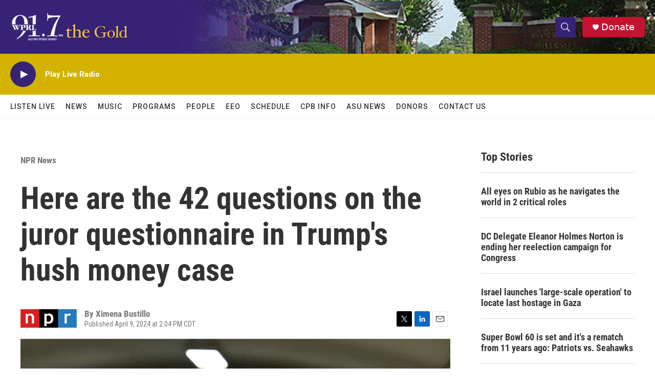

--- FILE ---
content_type: application/javascript
request_url: https://apps.npr.org/documents/js/app-footer.min.js
body_size: 21121
content:
/*
 * Looking for the full, uncompressed source? Try here:
 *
 * https://github.com/nprapps/%s
 * 
 * The following files are included in this compressed version:
 *
 * www/js/lib/underscore.js
 * www/js/lib/moment.js
 * www/js/lib/bootstrap.js
 * www/js/app.js
 * www/js/templates.js
 */
(function(){var root=this;var previousUnderscore=root._;var breaker={};var ArrayProto=Array.prototype,ObjProto=Object.prototype,FuncProto=Function.prototype;var push=ArrayProto.push,slice=ArrayProto.slice,concat=ArrayProto.concat,unshift=ArrayProto.unshift,toString=ObjProto.toString,hasOwnProperty=ObjProto.hasOwnProperty;var nativeForEach=ArrayProto.forEach,nativeMap=ArrayProto.map,nativeReduce=ArrayProto.reduce,nativeReduceRight=ArrayProto.reduceRight,nativeFilter=ArrayProto.filter,nativeEvery=ArrayProto.every,nativeSome=ArrayProto.some,nativeIndexOf=ArrayProto.indexOf,nativeLastIndexOf=ArrayProto.lastIndexOf,nativeIsArray=Array.isArray,nativeKeys=Object.keys,nativeBind=FuncProto.bind;var _=function(obj){if(obj instanceof _)return obj;if(!(this instanceof _))return new _(obj);this._wrapped=obj;};if(typeof exports!=='undefined'){if(typeof module!=='undefined'&&module.exports)exports=module.exports=_;exports._=_;}else root._=_;_.VERSION='1.4.2';var each=_.each=_.forEach=function(obj,iterator,context){if(obj==null)return;if(nativeForEach&&obj.forEach===nativeForEach)obj.forEach(iterator,context);else if(obj.length===+obj.length){for(var i=0,l=obj.length;i<l;i++)if(iterator.call(context,obj[i],i,obj)===breaker)return;}else for(var key in obj)if(_.has(obj,key))if(iterator.call(context,obj[key],key,obj)===breaker)return;};_.map=_.collect=function(obj,iterator,context){var results=[];if(obj==null)return results;if(nativeMap&&obj.map===nativeMap)return obj.map(iterator,context);each(obj,function(value,index,list){results[results.length]=iterator.call(context,value,index,list);});return results;};_.reduce=_.foldl=_.inject=function(obj,iterator,memo,context){var initial=arguments.length>2;if(obj==null)obj=[];if(nativeReduce&&obj.reduce===nativeReduce){if(context)iterator=_.bind(iterator,context);return initial?obj.reduce(iterator,memo):obj.reduce(iterator);}each(obj,function(value,index,list){if(!initial){memo=value;initial=true;}else memo=iterator.call(context,memo,value,index,list);});if(!initial)throw new TypeError('Reduce of empty array with no initial value');return memo;};_.reduceRight=_.foldr=function(obj,iterator,memo,context){var initial=arguments.length>2;if(obj==null)obj=[];if(nativeReduceRight&&obj.reduceRight===nativeReduceRight){if(context)iterator=_.bind(iterator,context);return arguments.length>2?obj.reduceRight(iterator,memo):obj.reduceRight(iterator);}var length=obj.length;if(length!==+length){var keys=_.keys(obj);length=keys.length;}each(obj,function(value,index,list){index=keys?keys[--length]:--length;if(!initial){memo=obj[index];initial=true;}else memo=iterator.call(context,memo,obj[index],index,list);});if(!initial)throw new TypeError('Reduce of empty array with no initial value');return memo;};_.find=_.detect=function(obj,iterator,context){var result;any(obj,function(value,index,list){if(iterator.call(context,value,index,list)){result=value;return true;}});return result;};_.filter=_.select=function(obj,iterator,context){var results=[];if(obj==null)return results;if(nativeFilter&&obj.filter===nativeFilter)return obj.filter(iterator,context);each(obj,function(value,index,list){if(iterator.call(context,value,index,list))results[results.length]=value;});return results;};_.reject=function(obj,iterator,context){var results=[];if(obj==null)return results;each(obj,function(value,index,list){if(!iterator.call(context,value,index,list))results[results.length]=value;});return results;};_.every=_.all=function(obj,iterator,context){iterator||(iterator=_.identity);var result=true;if(obj==null)return result;if(nativeEvery&&obj.every===nativeEvery)return obj.every(iterator,context);each(obj,function(value,index,list){if(!(result=result&&iterator.call(context,value,index,list)))return breaker;});return !!result;};var any=_.some=_.any=function(obj,iterator,context){iterator||(iterator=_.identity);var result=false;if(obj==null)return result;if(nativeSome&&obj.some===nativeSome)return obj.some(iterator,context);each(obj,function(value,index,list){if(result||(result=iterator.call(context,value,index,list)))return breaker;});return !!result;};_.contains=_.include=function(obj,target){var found=false;if(obj==null)return found;if(nativeIndexOf&&obj.indexOf===nativeIndexOf)return obj.indexOf(target)!=-1;found=any(obj,function(value){return value===target;});return found;};_.invoke=function(obj,method){var args=slice.call(arguments,2);return _.map(obj,function(value){return(_.isFunction(method)?method:value[method]).apply(value,args);});};_.pluck=function(obj,key){return _.map(obj,function(value){return value[key];});};_.where=function(obj,attrs){if(_.isEmpty(attrs))return [];return _.filter(obj,function(value){for(var key in attrs)if(attrs[key]!==value[key])return false;return true;});};_.max=function(obj,iterator,context){if(!iterator&&_.isArray(obj)&&obj[0]===+obj[0]&&obj.length<65535)return Math.max.apply(Math,obj);if(!iterator&&_.isEmpty(obj))return -Infinity;var result={computed:-Infinity};each(obj,function(value,index,list){var computed=iterator?iterator.call(context,value,index,list):value;computed>=result.computed&&(result={value:value,computed:computed});});return result.value;};_.min=function(obj,iterator,context){if(!iterator&&_.isArray(obj)&&obj[0]===+obj[0]&&obj.length<65535)return Math.min.apply(Math,obj);if(!iterator&&_.isEmpty(obj))return Infinity;var result={computed:Infinity};each(obj,function(value,index,list){var computed=iterator?iterator.call(context,value,index,list):value;computed<result.computed&&(result={value:value,computed:computed});});return result.value;};_.shuffle=function(obj){var rand;var index=0;var shuffled=[];each(obj,function(value){rand=_.random(index++);shuffled[index-1]=shuffled[rand];shuffled[rand]=value;});return shuffled;};var lookupIterator=function(value){return _.isFunction(value)?value:function(obj){return obj[value];};};_.sortBy=function(obj,value,context){var iterator=lookupIterator(value);return _.pluck(_.map(obj,function(value,index,list){return{value:value,index:index,criteria:iterator.call(context,value,index,list)};}).sort(function(left,right){var a=left.criteria;var b=right.criteria;if(a!==b){if(a>b||a===void 0)return 1;if(a<b||b===void 0)return -1;}return left.index<right.index?-1:1;}),'value');};var group=function(obj,value,context,behavior){var result={};var iterator=lookupIterator(value);each(obj,function(value,index){var key=iterator.call(context,value,index,obj);behavior(result,key,value);});return result;};_.groupBy=function(obj,value,context){return group(obj,value,context,function(result,key,value){(_.has(result,key)?result[key]:(result[key]=[])).push(value);});};_.countBy=function(obj,value,context){return group(obj,value,context,function(result,key,value){if(!_.has(result,key))result[key]=0;result[key]++;});};_.sortedIndex=function(array,obj,iterator,context){iterator=iterator==null?_.identity:lookupIterator(iterator);var value=iterator.call(context,obj);var low=0,high=array.length;while(low<high){var mid=(low+high)>>>1;iterator.call(context,array[mid])<value?low=mid+1:high=mid;}return low;};_.toArray=function(obj){if(!obj)return [];if(obj.length===+obj.length)return slice.call(obj);return _.values(obj);};_.size=function(obj){return(obj.length===+obj.length)?obj.length:_.keys(obj).length;};_.first=_.head=_.take=function(array,n,guard){return(n!=null)&&!guard?slice.call(array,0,n):array[0];};_.initial=function(array,n,guard){return slice.call(array,0,array.length-((n==null)||guard?1:n));};_.last=function(array,n,guard){if((n!=null)&&!guard)return slice.call(array,Math.max(array.length-n,0));else return array[array.length-1];};_.rest=_.tail=_.drop=function(array,n,guard){return slice.call(array,(n==null)||guard?1:n);};_.compact=function(array){return _.filter(array,function(value){return !!value;});};var flatten=function(input,shallow,output){each(input,function(value){if(_.isArray(value))shallow?push.apply(output,value):flatten(value,shallow,output);else output.push(value);});return output;};_.flatten=function(array,shallow){return flatten(array,shallow,[]);};_.without=function(array){return _.difference(array,slice.call(arguments,1));};_.uniq=_.unique=function(array,isSorted,iterator,context){var initial=iterator?_.map(array,iterator,context):array;var results=[];var seen=[];each(initial,function(value,index){if(isSorted?(!index||seen[seen.length-1]!==value):!_.contains(seen,value)){seen.push(value);results.push(array[index]);}});return results;};_.union=function(){return _.uniq(concat.apply(ArrayProto,arguments));};_.intersection=function(array){var rest=slice.call(arguments,1);return _.filter(_.uniq(array),function(item){return _.every(rest,function(other){return _.indexOf(other,item)>=0;});});};_.difference=function(array){var rest=concat.apply(ArrayProto,slice.call(arguments,1));return _.filter(array,function(value){return !_.contains(rest,value);});};_.zip=function(){var args=slice.call(arguments);var length=_.max(_.pluck(args,'length'));var results=new Array(length);for(var i=0;i<length;i++)results[i]=_.pluck(args,""+i);return results;};_.object=function(list,values){var result={};for(var i=0,l=list.length;i<l;i++)if(values)result[list[i]]=values[i];else result[list[i][0]]=list[i][1];return result;};_.indexOf=function(array,item,isSorted){if(array==null)return -1;var i=0,l=array.length;if(isSorted)if(typeof isSorted=='number')i=(isSorted<0?Math.max(0,l+isSorted):isSorted);else{i=_.sortedIndex(array,item);return array[i]===item?i:-1;}if(nativeIndexOf&&array.indexOf===nativeIndexOf)return array.indexOf(item,isSorted);for(;i<l;i++)if(array[i]===item)return i;return -1;};_.lastIndexOf=function(array,item,from){if(array==null)return -1;var hasIndex=from!=null;if(nativeLastIndexOf&&array.lastIndexOf===nativeLastIndexOf)return hasIndex?array.lastIndexOf(item,from):array.lastIndexOf(item);var i=(hasIndex?from:array.length);while(i--)if(array[i]===item)return i;return -1;};_.range=function(start,stop,step){if(arguments.length<=1){stop=start||0;start=0;}step=arguments[2]||1;var len=Math.max(Math.ceil((stop-start)/step),0);var idx=0;var range=new Array(len);while(idx<len){range[idx++]=start;start+=step;}return range;};var ctor=function(){};_.bind=function bind(func,context){var bound,args;if(func.bind===nativeBind&&nativeBind)return nativeBind.apply(func,slice.call(arguments,1));if(!_.isFunction(func))throw new TypeError();args=slice.call(arguments,2);return bound=function(){if(!(this instanceof bound))return func.apply(context,args.concat(slice.call(arguments)));ctor.prototype=func.prototype;var self=new ctor();var result=func.apply(self,args.concat(slice.call(arguments)));if(Object(result)===result)return result;return self;};};_.bindAll=function(obj){var funcs=slice.call(arguments,1);if(funcs.length==0)funcs=_.functions(obj);each(funcs,function(f){obj[f]=_.bind(obj[f],obj);});return obj;};_.memoize=function(func,hasher){var memo={};hasher||(hasher=_.identity);return function(){var key=hasher.apply(this,arguments);return _.has(memo,key)?memo[key]:(memo[key]=func.apply(this,arguments));};};_.delay=function(func,wait){var args=slice.call(arguments,2);return setTimeout(function(){return func.apply(null,args);},wait);};_.defer=function(func){return _.delay.apply(_,[func,1].concat(slice.call(arguments,1)));};_.throttle=function(func,wait){var context,args,timeout,throttling,more,result;var whenDone=_.debounce(function(){more=throttling=false;},wait);return function(){context=this;args=arguments;var later=function(){timeout=null;if(more)result=func.apply(context,args);whenDone();};if(!timeout)timeout=setTimeout(later,wait);if(throttling)more=true;else{throttling=true;result=func.apply(context,args);}whenDone();return result;};};_.debounce=function(func,wait,immediate){var timeout,result;return function(){var context=this,args=arguments;var later=function(){timeout=null;if(!immediate)result=func.apply(context,args);};var callNow=immediate&&!timeout;clearTimeout(timeout);timeout=setTimeout(later,wait);if(callNow)result=func.apply(context,args);return result;};};_.once=function(func){var ran=false,memo;return function(){if(ran)return memo;ran=true;memo=func.apply(this,arguments);func=null;return memo;};};_.wrap=function(func,wrapper){return function(){var args=[func];push.apply(args,arguments);return wrapper.apply(this,args);};};_.compose=function(){var funcs=arguments;return function(){var args=arguments;for(var i=funcs.length-1;i>=0;i--)args=[funcs[i].apply(this,args)];return args[0];};};_.after=function(times,func){if(times<=0)return func();return function(){if(--times<1)return func.apply(this,arguments);};};_.keys=nativeKeys||function(obj){if(obj!==Object(obj))throw new TypeError('Invalid object');var keys=[];for(var key in obj)if(_.has(obj,key))keys[keys.length]=key;return keys;};_.values=function(obj){var values=[];for(var key in obj)if(_.has(obj,key))values.push(obj[key]);return values;};_.pairs=function(obj){var pairs=[];for(var key in obj)if(_.has(obj,key))pairs.push([key,obj[key]]);return pairs;};_.invert=function(obj){var result={};for(var key in obj)if(_.has(obj,key))result[obj[key]]=key;return result;};_.functions=_.methods=function(obj){var names=[];for(var key in obj)if(_.isFunction(obj[key]))names.push(key);return names.sort();};_.extend=function(obj){each(slice.call(arguments,1),function(source){for(var prop in source)obj[prop]=source[prop];});return obj;};_.pick=function(obj){var copy={};var keys=concat.apply(ArrayProto,slice.call(arguments,1));each(keys,function(key){if(key in obj)copy[key]=obj[key];});return copy;};_.omit=function(obj){var copy={};var keys=concat.apply(ArrayProto,slice.call(arguments,1));for(var key in obj)if(!_.contains(keys,key))copy[key]=obj[key];return copy;};_.defaults=function(obj){each(slice.call(arguments,1),function(source){for(var prop in source)if(obj[prop]==null)obj[prop]=source[prop];});return obj;};_.clone=function(obj){if(!_.isObject(obj))return obj;return _.isArray(obj)?obj.slice():_.extend({},obj);};_.tap=function(obj,interceptor){interceptor(obj);return obj;};var eq=function(a,b,aStack,bStack){if(a===b)return a!==0||1/a==1/b;if(a==null||b==null)return a===b;if(a instanceof _)a=a._wrapped;if(b instanceof _)b=b._wrapped;var className=toString.call(a);if(className!=toString.call(b))return false;switch(className){case '[object String]':return a==String(b);case '[object Number]':return a!=+a?b!=+b:(a==0?1/a==1/b:a==+b);case '[object Date]':case '[object Boolean]':return +a==+b;case '[object RegExp]':return a.source==b.source&&a.global==b.global&&a.multiline==b.multiline&&a.ignoreCase==b.ignoreCase;}if(typeof a!='object'||typeof b!='object')return false;var length=aStack.length;while(length--)if(aStack[length]==a)return bStack[length]==b;aStack.push(a);bStack.push(b);var size=0,result=true;if(className=='[object Array]'){size=a.length;result=size==b.length;if(result)while(size--)if(!(result=eq(a[size],b[size],aStack,bStack)))break;}else{var aCtor=a.constructor,bCtor=b.constructor;if(aCtor!==bCtor&&!(_.isFunction(aCtor)&&(aCtor instanceof aCtor)&&_.isFunction(bCtor)&&(bCtor instanceof bCtor)))return false;for(var key in a)if(_.has(a,key)){size++;if(!(result=_.has(b,key)&&eq(a[key],b[key],aStack,bStack)))break;}if(result){for(key in b)if(_.has(b,key)&&!(size--))break;result=!size;}}aStack.pop();bStack.pop();return result;};_.isEqual=function(a,b){return eq(a,b,[],[]);};_.isEmpty=function(obj){if(obj==null)return true;if(_.isArray(obj)||_.isString(obj))return obj.length===0;for(var key in obj)if(_.has(obj,key))return false;return true;};_.isElement=function(obj){return !!(obj&&obj.nodeType===1);};_.isArray=nativeIsArray||function(obj){return toString.call(obj)=='[object Array]';};_.isObject=function(obj){return obj===Object(obj);};each(['Arguments','Function','String','Number','Date','RegExp'],function(name){_['is'+name]=function(obj){return toString.call(obj)=='[object '+name+']';};});if(!_.isArguments(arguments))_.isArguments=function(obj){return !!(obj&&_.has(obj,'callee'));};if(typeof (/./)!=='function')_.isFunction=function(obj){return typeof obj==='function';};_.isFinite=function(obj){return _.isNumber(obj)&&isFinite(obj);};_.isNaN=function(obj){return _.isNumber(obj)&&obj!=+obj;};_.isBoolean=function(obj){return obj===true||obj===false||toString.call(obj)=='[object Boolean]';};_.isNull=function(obj){return obj===null;};_.isUndefined=function(obj){return obj===void 0;};_.has=function(obj,key){return hasOwnProperty.call(obj,key);};_.noConflict=function(){root._=previousUnderscore;return this;};_.identity=function(value){return value;};_.times=function(n,iterator,context){for(var i=0;i<n;i++)iterator.call(context,i);};_.random=function(min,max){if(max==null){max=min;min=0;}return min+(0|Math.random()*(max-min+1));};var entityMap={escape:{'&':'&amp;','<':'&lt;','>':'&gt;','"':'&quot;',"'":'&#x27;','/':'&#x2F;'}};entityMap.unescape=_.invert(entityMap.escape);var entityRegexes={escape:new RegExp('['+_.keys(entityMap.escape).join('')+']','g'),unescape:new RegExp('('+_.keys(entityMap.unescape).join('|')+')','g')};_.each(['escape','unescape'],function(method){_[method]=function(string){if(string==null)return '';return(''+string).replace(entityRegexes[method],function(match){return entityMap[method][match];});};});_.result=function(object,property){if(object==null)return null;var value=object[property];return _.isFunction(value)?value.call(object):value;};_.mixin=function(obj){each(_.functions(obj),function(name){var func=_[name]=obj[name];_.prototype[name]=function(){var args=[this._wrapped];push.apply(args,arguments);return result.call(this,func.apply(_,args));};});};var idCounter=0;_.uniqueId=function(prefix){var id=idCounter++;return prefix?prefix+id:id;};_.templateSettings={evaluate:/<%([\s\S]+?)%>/g,interpolate:/<%=([\s\S]+?)%>/g,escape:/<%-([\s\S]+?)%>/g};var noMatch=/(.)^/;var escapes={"'":"'",'\\':'\\','\r':'r','\n':'n','\t':'t','\u2028':'u2028','\u2029':'u2029'};var escaper=/\\|'|\r|\n|\t|\u2028|\u2029/g;_.template=function(text,data,settings){settings=_.defaults({},settings,_.templateSettings);var matcher=new RegExp([(settings.escape||noMatch).source,(settings.interpolate||noMatch).source,(settings.evaluate||noMatch).source].join('|')+'|$','g');var index=0;var source="__p+='";text.replace(matcher,function(match,escape,interpolate,evaluate,offset){source+=text.slice(index,offset).replace(escaper,function(match){return '\\'+escapes[match];});source+=escape?"'+\n((__t=("+escape+"))==null?'':_.escape(__t))+\n'":interpolate?"'+\n((__t=("+interpolate+"))==null?'':__t)+\n'":evaluate?"';\n"+evaluate+"\n__p+='":'';index=offset+match.length;});source+="';\n";if(!settings.variable)source='with(obj||{}){\n'+source+'}\n';source="var __t,__p='',__j=Array.prototype.join,"+"print=function(){__p+=__j.call(arguments,'');};\n"+source+"return __p;\n";try{var render=new Function(settings.variable||'obj','_',source);}catch(e){e.source=source;throw e;}if(data)return render(data,_);var template=function(data){return render.call(this,data,_);};template.source='function('+(settings.variable||'obj')+'){\n'+source+'}';return template;};_.chain=function(obj){return _(obj).chain();};var result=function(obj){return this._chain?_(obj).chain():obj;};_.mixin(_);each(['pop','push','reverse','shift','sort','splice','unshift'],function(name){var method=ArrayProto[name];_.prototype[name]=function(){var obj=this._wrapped;method.apply(obj,arguments);if((name=='shift'||name=='splice')&&obj.length===0)delete obj[0];return result.call(this,obj);};});each(['concat','join','slice'],function(name){var method=ArrayProto[name];_.prototype[name]=function(){return result.call(this,method.apply(this._wrapped,arguments));};});_.extend(_.prototype,{chain:function(){this._chain=true;return this;},value:function(){return this._wrapped;}});}).call(this);
(function(undefined){var moment,VERSION="1.7.2",round=Math.round,i,languages={},currentLanguage='en',hasModule=(typeof module!=='undefined'&&module.exports),langConfigProperties='months|monthsShort|weekdays|weekdaysShort|weekdaysMin|longDateFormat|calendar|relativeTime|ordinal|meridiem'.split('|'),aspNetJsonRegex=/^\/?Date\((\-?\d+)/i,formattingTokens=/(\[[^\[]*\])|(\\)?(Mo|MM?M?M?|Do|DDDo|DD?D?D?|ddd?d?|do?|w[o|w]?|YYYY|YY|a|A|hh?|HH?|mm?|ss?|SS?S?|zz?|ZZ?|.)/g,localFormattingTokens=/(\[[^\[]*\])|(\\)?(LT|LL?L?L?)/g,parseMultipleFormatChunker=/([0-9a-zA-Z\u00A0-\uD7FF\uF900-\uFDCF\uFDF0-\uFFEF]+)/gi,parseTokenOneOrTwoDigits=/\d\d?/,parseTokenOneToThreeDigits=/\d{1,3}/,parseTokenThreeDigits=/\d{3}/,parseTokenFourDigits=/\d{1,4}/,parseTokenWord=/[0-9a-z\u00A0-\uD7FF\uF900-\uFDCF\uFDF0-\uFFEF]+/i,parseTokenTimezone=/Z|[\+\-]\d\d:?\d\d/i,parseTokenT=/T/i,isoRegex=/^\s*\d{4}-\d\d-\d\d(T(\d\d(:\d\d(:\d\d(\.\d\d?\d?)?)?)?)?([\+\-]\d\d:?\d\d)?)?/,isoFormat='YYYY-MM-DDTHH:mm:ssZ',isoTimes=[['HH:mm:ss.S',/T\d\d:\d\d:\d\d\.\d{1,3}/],['HH:mm:ss',/T\d\d:\d\d:\d\d/],['HH:mm',/T\d\d:\d\d/],['HH',/T\d\d/]],parseTimezoneChunker=/([\+\-]|\d\d)/gi,proxyGettersAndSetters='Month|Date|Hours|Minutes|Seconds|Milliseconds'.split('|'),unitMillisecondFactors={'Milliseconds':1,'Seconds':1e3,'Minutes':6e4,'Hours':36e5,'Days':864e5,'Months':2592e6,'Years':31536e6},formatFunctions={},ordinalizeTokens='DDD w M D d'.split(' '),paddedTokens='M D H h m s w'.split(' '),formatTokenFunctions={M:function(){return this.month()+1;},MMM:function(format){return getValueFromArray("monthsShort",this.month(),this,format);},MMMM:function(format){return getValueFromArray("months",this.month(),this,format);},D:function(){return this.date();},DDD:function(){var a=new Date(this.year(),this.month(),this.date()),b=new Date(this.year(),0,1);return ~~(((a-b)/864e5)+1.5);},d:function(){return this.day();},dd:function(format){return getValueFromArray("weekdaysMin",this.day(),this,format);},ddd:function(format){return getValueFromArray("weekdaysShort",this.day(),this,format);},dddd:function(format){return getValueFromArray("weekdays",this.day(),this,format);},w:function(){var a=new Date(this.year(),this.month(),this.date()-this.day()+5),b=new Date(a.getFullYear(),0,4);return ~~((a-b)/864e5/7+1.5);},YY:function(){return leftZeroFill(this.year()%100,2);},YYYY:function(){return leftZeroFill(this.year(),4);},a:function(){return this.lang().meridiem(this.hours(),this.minutes(),true);},A:function(){return this.lang().meridiem(this.hours(),this.minutes(),false);},H:function(){return this.hours();},h:function(){return this.hours()%12||12;},m:function(){return this.minutes();},s:function(){return this.seconds();},S:function(){return ~~(this.milliseconds()/100);},SS:function(){return leftZeroFill(~~(this.milliseconds()/10),2);},SSS:function(){return leftZeroFill(this.milliseconds(),3);},Z:function(){var a=-this.zone(),b="+";if(a<0){a=-a;b="-";}return b+leftZeroFill(~~(a/60),2)+":"+leftZeroFill(~~a%60,2);},ZZ:function(){var a=-this.zone(),b="+";if(a<0){a=-a;b="-";}return b+leftZeroFill(~~(10*a/6),4);}};function getValueFromArray(key,index,m,format){var lang=m.lang();return lang[key].call?lang[key](m,format):lang[key][index];}function padToken(func,count){return function(a){return leftZeroFill(func.call(this,a),count);};}function ordinalizeToken(func){return function(a){var b=func.call(this,a);return b+this.lang().ordinal(b);};}while(ordinalizeTokens.length){i=ordinalizeTokens.pop();formatTokenFunctions[i+'o']=ordinalizeToken(formatTokenFunctions[i]);}while(paddedTokens.length){i=paddedTokens.pop();formatTokenFunctions[i+i]=padToken(formatTokenFunctions[i],2);}formatTokenFunctions.DDDD=padToken(formatTokenFunctions.DDD,3);function Moment(date,isUTC,lang){this._d=date;this._isUTC=!!isUTC;this._a=date._a||null;this._lang=lang||false;}function Duration(duration){var data=this._data={},years=duration.years||duration.y||0,months=duration.months||duration.M||0,weeks=duration.weeks||duration.w||0,days=duration.days||duration.d||0,hours=duration.hours||duration.h||0,minutes=duration.minutes||duration.m||0,seconds=duration.seconds||duration.s||0,milliseconds=duration.milliseconds||duration.ms||0;this._milliseconds=milliseconds+seconds*1e3+minutes*6e4+hours*36e5;this._days=days+weeks*7;this._months=months+years*12;data.milliseconds=milliseconds%1000;seconds+=absRound(milliseconds/1000);data.seconds=seconds%60;minutes+=absRound(seconds/60);data.minutes=minutes%60;hours+=absRound(minutes/60);data.hours=hours%24;days+=absRound(hours/24);days+=weeks*7;data.days=days%30;months+=absRound(days/30);data.months=months%12;years+=absRound(months/12);data.years=years;this._lang=false;}function absRound(number){if(number<0)return Math.ceil(number);else return Math.floor(number);}function leftZeroFill(number,targetLength){var output=number+'';while(output.length<targetLength)output='0'+output;return output;}function addOrSubtractDurationFromMoment(mom,duration,isAdding){var ms=duration._milliseconds,d=duration._days,M=duration._months,currentDate;if(ms)mom._d.setTime(+mom+ms*isAdding);if(d)mom.date(mom.date()+d*isAdding);if(M){currentDate=mom.date();mom.date(1).month(mom.month()+M*isAdding).date(Math.min(currentDate,mom.daysInMonth()));}}function isArray(input){return Object.prototype.toString.call(input)==='[object Array]';}function compareArrays(array1,array2){var len=Math.min(array1.length,array2.length),lengthDiff=Math.abs(array1.length-array2.length),diffs=0,i;for(i=0;i<len;i++)if(~~array1[i]!==~~array2[i])diffs++;return diffs+lengthDiff;}function dateFromArray(input,asUTC,hoursOffset,minutesOffset){var i,date,forValid=[];for(i=0;i<7;i++)forValid[i]=input[i]=(input[i]==null)?(i===2?1:0):input[i];input[7]=forValid[7]=asUTC;if(input[8]!=null)forValid[8]=input[8];input[3]+=hoursOffset||0;input[4]+=minutesOffset||0;date=new Date(0);if(asUTC){date.setUTCFullYear(input[0],input[1],input[2]);date.setUTCHours(input[3],input[4],input[5],input[6]);}else{date.setFullYear(input[0],input[1],input[2]);date.setHours(input[3],input[4],input[5],input[6]);}date._a=forValid;return date;}function loadLang(key,values){var i,m,parse=[];if(!values&&hasModule)values=require('./lang/'+key);for(i=0;i<langConfigProperties.length;i++)values[langConfigProperties[i]]=values[langConfigProperties[i]]||languages.en[langConfigProperties[i]];for(i=0;i<12;i++){m=moment([2000,i]);parse[i]=new RegExp('^'+(values.months[i]||values.months(m,''))+'|^'+(values.monthsShort[i]||values.monthsShort(m,'')).replace('.',''),'i');}values.monthsParse=values.monthsParse||parse;languages[key]=values;return values;}function getLangDefinition(m){var langKey=(typeof m==='string')&&m||m&&m._lang||null;return langKey?(languages[langKey]||loadLang(langKey)):moment;}function removeFormattingTokens(input){if(input.match(/\[.*\]/))return input.replace(/^\[|\]$/g,"");return input.replace(/\\/g,"");}function makeFormatFunction(format){var array=format.match(formattingTokens),i,length;for(i=0,length=array.length;i<length;i++)if(formatTokenFunctions[array[i]])array[i]=formatTokenFunctions[array[i]];else array[i]=removeFormattingTokens(array[i]);return function(mom){var output="";for(i=0;i<length;i++)output+=typeof array[i].call==='function'?array[i].call(mom,format):array[i];return output;};}function formatMoment(m,format){var i=5;function replaceLongDateFormatTokens(input){return m.lang().longDateFormat[input]||input;}while(i--&&localFormattingTokens.test(format))format=format.replace(localFormattingTokens,replaceLongDateFormatTokens);if(!formatFunctions[format])formatFunctions[format]=makeFormatFunction(format);return formatFunctions[format](m);}function getParseRegexForToken(token){switch(token){case 'DDDD':return parseTokenThreeDigits;case 'YYYY':return parseTokenFourDigits;case 'S':case 'SS':case 'SSS':case 'DDD':return parseTokenOneToThreeDigits;case 'MMM':case 'MMMM':case 'dd':case 'ddd':case 'dddd':case 'a':case 'A':return parseTokenWord;case 'Z':case 'ZZ':return parseTokenTimezone;case 'T':return parseTokenT;case 'MM':case 'DD':case 'YY':case 'HH':case 'hh':case 'mm':case 'ss':case 'M':case 'D':case 'd':case 'H':case 'h':case 'm':case 's':return parseTokenOneOrTwoDigits;default:return new RegExp(token.replace('\\',''));}}function addTimeToArrayFromToken(token,input,datePartArray,config){var a,b;switch(token){case 'M':case 'MM':datePartArray[1]=(input==null)?0:~~input-1;break;case 'MMM':case 'MMMM':for(a=0;a<12;a++)if(getLangDefinition().monthsParse[a].test(input)){datePartArray[1]=a;b=true;break;}if(!b)datePartArray[8]=false;break;case 'D':case 'DD':case 'DDD':case 'DDDD':if(input!=null)datePartArray[2]=~~input;break;case 'YY':datePartArray[0]=~~input+(~~input>70?1900:2000);break;case 'YYYY':datePartArray[0]=~~Math.abs(input);break;case 'a':case 'A':config.isPm=((input+'').toLowerCase()==='pm');break;case 'H':case 'HH':case 'h':case 'hh':datePartArray[3]=~~input;break;case 'm':case 'mm':datePartArray[4]=~~input;break;case 's':case 'ss':datePartArray[5]=~~input;break;case 'S':case 'SS':case 'SSS':datePartArray[6]=~~(('0.'+input)*1000);break;case 'Z':case 'ZZ':config.isUTC=true;a=(input+'').match(parseTimezoneChunker);if(a&&a[1])config.tzh=~~a[1];if(a&&a[2])config.tzm=~~a[2];if(a&&a[0]==='+'){config.tzh=-config.tzh;config.tzm=-config.tzm;}break;}if(input==null)datePartArray[8]=false;}function makeDateFromStringAndFormat(string,format){var datePartArray=[0,0,1,0,0,0,0],config={tzh:0,tzm:0},tokens=format.match(formattingTokens),i,parsedInput;for(i=0;i<tokens.length;i++){parsedInput=(getParseRegexForToken(tokens[i]).exec(string)||[])[0];if(parsedInput)string=string.slice(string.indexOf(parsedInput)+parsedInput.length);if(formatTokenFunctions[tokens[i]])addTimeToArrayFromToken(tokens[i],parsedInput,datePartArray,config);}if(config.isPm&&datePartArray[3]<12)datePartArray[3]+=12;if(config.isPm===false&&datePartArray[3]===12)datePartArray[3]=0;return dateFromArray(datePartArray,config.isUTC,config.tzh,config.tzm);}function makeDateFromStringAndArray(string,formats){var output,inputParts=string.match(parseMultipleFormatChunker)||[],formattedInputParts,scoreToBeat=99,i,currentDate,currentScore;for(i=0;i<formats.length;i++){currentDate=makeDateFromStringAndFormat(string,formats[i]);formattedInputParts=formatMoment(new Moment(currentDate),formats[i]).match(parseMultipleFormatChunker)||[];currentScore=compareArrays(inputParts,formattedInputParts);if(currentScore<scoreToBeat){scoreToBeat=currentScore;output=currentDate;}}return output;}function makeDateFromString(string){var format='YYYY-MM-DDT',i;if(isoRegex.exec(string)){for(i=0;i<4;i++)if(isoTimes[i][1].exec(string)){format+=isoTimes[i][0];break;}return parseTokenTimezone.exec(string)?makeDateFromStringAndFormat(string,format+' Z'):makeDateFromStringAndFormat(string,format);}return new Date(string);}function substituteTimeAgo(string,number,withoutSuffix,isFuture,lang){var rt=lang.relativeTime[string];return(typeof rt==='function')?rt(number||1,!!withoutSuffix,string,isFuture):rt.replace(/%d/i,number||1);}function relativeTime(milliseconds,withoutSuffix,lang){var seconds=round(Math.abs(milliseconds)/1000),minutes=round(seconds/60),hours=round(minutes/60),days=round(hours/24),years=round(days/365),args=seconds<45&&['s',seconds]||minutes===1&&['m']||minutes<45&&['mm',minutes]||hours===1&&['h']||hours<22&&['hh',hours]||days===1&&['d']||days<=25&&['dd',days]||days<=45&&['M']||days<345&&['MM',round(days/30)]||years===1&&['y']||['yy',years];args[2]=withoutSuffix;args[3]=milliseconds>0;args[4]=lang;return substituteTimeAgo.apply({},args);}moment=function(input,format){if(input===null||input==='')return null;var date,matched;if(moment.isMoment(input))return new Moment(new Date(+input._d),input._isUTC,input._lang);else if(format)if(isArray(format))date=makeDateFromStringAndArray(input,format);else date=makeDateFromStringAndFormat(input,format);else{matched=aspNetJsonRegex.exec(input);date=input===undefined?new Date():matched?new Date(+matched[1]):input instanceof Date?input:isArray(input)?dateFromArray(input):typeof input==='string'?makeDateFromString(input):new Date(input);}return new Moment(date);};moment.utc=function(input,format){if(isArray(input))return new Moment(dateFromArray(input,true),true);if(typeof input==='string'&&!parseTokenTimezone.exec(input)){input+=' +0000';if(format)format+=' Z';}return moment(input,format).utc();};moment.unix=function(input){return moment(input*1000);};moment.duration=function(input,key){var isDuration=moment.isDuration(input),isNumber=(typeof input==='number'),duration=(isDuration?input._data:(isNumber?{}:input)),ret;if(isNumber)if(key)duration[key]=input;else duration.milliseconds=input;ret=new Duration(duration);if(isDuration)ret._lang=input._lang;return ret;};moment.humanizeDuration=function(num,type,withSuffix){return moment.duration(num,type===true?null:type).humanize(type===true?true:withSuffix);};moment.version=VERSION;moment.defaultFormat=isoFormat;moment.lang=function(key,values){var i;if(!key)return currentLanguage;if(values||!languages[key])loadLang(key,values);if(languages[key]){for(i=0;i<langConfigProperties.length;i++)moment[langConfigProperties[i]]=languages[key][langConfigProperties[i]];moment.monthsParse=languages[key].monthsParse;currentLanguage=key;}};moment.langData=getLangDefinition;moment.isMoment=function(obj){return obj instanceof Moment;};moment.isDuration=function(obj){return obj instanceof Duration;};moment.lang('en',{months:"January_February_March_April_May_June_July_August_September_October_November_December".split("_"),monthsShort:"Jan_Feb_Mar_Apr_May_Jun_Jul_Aug_Sep_Oct_Nov_Dec".split("_"),weekdays:"Sunday_Monday_Tuesday_Wednesday_Thursday_Friday_Saturday".split("_"),weekdaysShort:"Sun_Mon_Tue_Wed_Thu_Fri_Sat".split("_"),weekdaysMin:"Su_Mo_Tu_We_Th_Fr_Sa".split("_"),longDateFormat:{LT:"h:mm A",L:"MM/DD/YYYY",LL:"MMMM D YYYY",LLL:"MMMM D YYYY LT",LLLL:"dddd, MMMM D YYYY LT"},meridiem:function(hours,minutes,isLower){if(hours>11)return isLower?'pm':'PM';else return isLower?'am':'AM';},calendar:{sameDay:'[Today at] LT',nextDay:'[Tomorrow at] LT',nextWeek:'dddd [at] LT',lastDay:'[Yesterday at] LT',lastWeek:'[last] dddd [at] LT',sameElse:'L'},relativeTime:{future:"in %s",past:"%s ago",s:"a few seconds",m:"a minute",mm:"%d minutes",h:"an hour",hh:"%d hours",d:"a day",dd:"%d days",M:"a month",MM:"%d months",y:"a year",yy:"%d years"},ordinal:function(number){var b=number%10;return(~~(number%100/10)===1)?'th':(b===1)?'st':(b===2)?'nd':(b===3)?'rd':'th';}});moment.fn=Moment.prototype={clone:function(){return moment(this);},valueOf:function(){return +this._d;},unix:function(){return Math.floor(+this._d/1000);},toString:function(){return this._d.toString();},toDate:function(){return this._d;},toArray:function(){var m=this;return [m.year(),m.month(),m.date(),m.hours(),m.minutes(),m.seconds(),m.milliseconds(),!!this._isUTC];},isValid:function(){if(this._a){if(this._a[8]!=null)return !!this._a[8];return !compareArrays(this._a,(this._a[7]?moment.utc(this._a):moment(this._a)).toArray());}return !isNaN(this._d.getTime());},utc:function(){this._isUTC=true;return this;},local:function(){this._isUTC=false;return this;},format:function(inputString){return formatMoment(this,inputString?inputString:moment.defaultFormat);},add:function(input,val){var dur=val?moment.duration(+val,input):moment.duration(input);addOrSubtractDurationFromMoment(this,dur,1);return this;},subtract:function(input,val){var dur=val?moment.duration(+val,input):moment.duration(input);addOrSubtractDurationFromMoment(this,dur,-1);return this;},diff:function(input,val,asFloat){var inputMoment=this._isUTC?moment(input).utc():moment(input).local(),zoneDiff=(this.zone()-inputMoment.zone())*6e4,diff=this._d-inputMoment._d-zoneDiff,year=this.year()-inputMoment.year(),month=this.month()-inputMoment.month(),date=this.date()-inputMoment.date(),output;if(val==='months')output=year*12+month+date/30;else if(val==='years')output=year+(month+date/30)/12;else output=val==='seconds'?diff/1e3:val==='minutes'?diff/6e4:val==='hours'?diff/36e5:val==='days'?diff/864e5:val==='weeks'?diff/6048e5:diff;return asFloat?output:round(output);},from:function(time,withoutSuffix){return moment.duration(this.diff(time)).lang(this._lang).humanize(!withoutSuffix);},fromNow:function(withoutSuffix){return this.from(moment(),withoutSuffix);},calendar:function(){var diff=this.diff(moment().sod(),'days',true),calendar=this.lang().calendar,allElse=calendar.sameElse,format=diff<-6?allElse:diff<-1?calendar.lastWeek:diff<0?calendar.lastDay:diff<1?calendar.sameDay:diff<2?calendar.nextDay:diff<7?calendar.nextWeek:allElse;return this.format(typeof format==='function'?format.apply(this):format);},isLeapYear:function(){var year=this.year();return(year%4===0&&year%100!==0)||year%400===0;},isDST:function(){return(this.zone()<moment([this.year()]).zone()||this.zone()<moment([this.year(),5]).zone());},day:function(input){var day=this._isUTC?this._d.getUTCDay():this._d.getDay();return input==null?day:this.add({d:input-day});},startOf:function(val){switch(val.replace(/s$/,'')){case 'year':this.month(0);case 'month':this.date(1);case 'day':this.hours(0);case 'hour':this.minutes(0);case 'minute':this.seconds(0);case 'second':this.milliseconds(0);}return this;},endOf:function(val){return this.startOf(val).add(val.replace(/s?$/,'s'),1).subtract('ms',1);},sod:function(){return this.clone().startOf('day');},eod:function(){return this.clone().endOf('day');},zone:function(){return this._isUTC?0:this._d.getTimezoneOffset();},daysInMonth:function(){return moment.utc([this.year(),this.month()+1,0]).date();},lang:function(lang){if(lang===undefined)return getLangDefinition(this);else{this._lang=lang;return this;}}};function makeGetterAndSetter(name,key){moment.fn[name]=function(input){var utc=this._isUTC?'UTC':'';if(input!=null){this._d['set'+utc+key](input);return this;}else return this._d['get'+utc+key]();};}for(i=0;i<proxyGettersAndSetters.length;i++)makeGetterAndSetter(proxyGettersAndSetters[i].toLowerCase(),proxyGettersAndSetters[i]);makeGetterAndSetter('year','FullYear');moment.duration.fn=Duration.prototype={weeks:function(){return absRound(this.days()/7);},valueOf:function(){return this._milliseconds+this._days*864e5+this._months*2592e6;},humanize:function(withSuffix){var difference=+this,rel=this.lang().relativeTime,output=relativeTime(difference,!withSuffix,this.lang()),fromNow=difference<=0?rel.past:rel.future;if(withSuffix)if(typeof fromNow==='function')output=fromNow(output);else output=fromNow.replace(/%s/i,output);return output;},lang:moment.fn.lang};function makeDurationGetter(name){moment.duration.fn[name]=function(){return this._data[name];};}function makeDurationAsGetter(name,factor){moment.duration.fn['as'+name]=function(){return +this/factor;};}for(i in unitMillisecondFactors)if(unitMillisecondFactors.hasOwnProperty(i)){makeDurationAsGetter(i,unitMillisecondFactors[i]);makeDurationGetter(i.toLowerCase());}makeDurationAsGetter('Weeks',6048e5);if(hasModule)module.exports=moment;if(typeof ender==='undefined')this.moment=moment;if(typeof define==="function"&&define.amd)define("moment",[],function(){return moment;});}).call(this);
if(!jQuery)throw new Error("Bootstrap requires jQuery");+function($){"use strict";function transitionEnd(){var el=document.createElement('bootstrap');var transEndEventNames={'WebkitTransition':'webkitTransitionEnd','MozTransition':'transitionend','OTransition':'oTransitionEnd otransitionend','transition':'transitionend'};for(var name in transEndEventNames)if(el.style[name]!==undefined)return{end:transEndEventNames[name]};}$.fn.emulateTransitionEnd=function(duration){var called=false,$el=this;$(this).one($.support.transition.end,function(){called=true;});var callback=function(){if(!called)$($el).trigger($.support.transition.end);};setTimeout(callback,duration);return this;};$(function(){$.support.transition=transitionEnd();});}(window.jQuery);+function($){"use strict";var dismiss='[data-dismiss="alert"]';var Alert=function(el){$(el).on('click',dismiss,this.close);};Alert.prototype.close=function(e){var $this=$(this);var selector=$this.attr('data-target');if(!selector){selector=$this.attr('href');selector=selector&&selector.replace(/.*(?=#[^\s]*$)/,'');}var $parent=$(selector);if(e)e.preventDefault();if(!$parent.length)$parent=$this.hasClass('alert')?$this:$this.parent();$parent.trigger(e=$.Event('close.bs.alert'));if(e.isDefaultPrevented())return;$parent.removeClass('in');function removeElement(){$parent.trigger('closed.bs.alert').remove();}$.support.transition&&$parent.hasClass('fade')?$parent.one($.support.transition.end,removeElement).emulateTransitionEnd(150):removeElement();};var old=$.fn.alert;$.fn.alert=function(option){return this.each(function(){var $this=$(this);var data=$this.data('bs.alert');if(!data)$this.data('bs.alert',(data=new Alert(this)));if(typeof option=='string')data[option].call($this);});};$.fn.alert.Constructor=Alert;$.fn.alert.noConflict=function(){$.fn.alert=old;return this;};$(document).on('click.bs.alert.data-api',dismiss,Alert.prototype.close);}(window.jQuery);+function($){"use strict";var Button=function(element,options){this.$element=$(element);this.options=$.extend({},Button.DEFAULTS,options);};Button.DEFAULTS={loadingText:'loading...'};Button.prototype.setState=function(state){var d='disabled';var $el=this.$element;var val=$el.is('input')?'val':'html';var data=$el.data();state=state+'Text';if(!data.resetText)$el.data('resetText',$el[val]());$el[val](data[state]||this.options[state]);setTimeout(function(){state=='loadingText'?$el.addClass(d).attr(d,d):$el.removeClass(d).removeAttr(d);},0);};Button.prototype.toggle=function(){var $parent=this.$element.closest('[data-toggle="buttons"]');if($parent.length){var $input=this.$element.find('input').prop('checked',!this.$element.hasClass('active')).trigger('change');if($input.prop('type')==='radio')$parent.find('.active').removeClass('active');}this.$element.toggleClass('active');};var old=$.fn.button;$.fn.button=function(option){return this.each(function(){var $this=$(this);var data=$this.data('bs.button');var options=typeof option=='object'&&option;if(!data)$this.data('bs.button',(data=new Button(this,options)));if(option=='toggle')data.toggle();else if(option)data.setState(option);});};$.fn.button.Constructor=Button;$.fn.button.noConflict=function(){$.fn.button=old;return this;};$(document).on('click.bs.button.data-api','[data-toggle^=button]',function(e){var $btn=$(e.target);if(!$btn.hasClass('btn'))$btn=$btn.closest('.btn');$btn.button('toggle');e.preventDefault();});}(window.jQuery);+function($){"use strict";var Carousel=function(element,options){this.$element=$(element);this.$indicators=this.$element.find('.carousel-indicators');this.options=options;this.paused=this.sliding=this.interval=this.$active=this.$items=null;this.options.pause=='hover'&&this.$element.on('mouseenter',$.proxy(this.pause,this)).on('mouseleave',$.proxy(this.cycle,this));};Carousel.DEFAULTS={interval:5000,pause:'hover',wrap:true};Carousel.prototype.cycle=function(e){e||(this.paused=false);this.interval&&clearInterval(this.interval);this.options.interval&&!this.paused&&(this.interval=setInterval($.proxy(this.next,this),this.options.interval));return this;};Carousel.prototype.getActiveIndex=function(){this.$active=this.$element.find('.item.active');this.$items=this.$active.parent().children();return this.$items.index(this.$active);};Carousel.prototype.to=function(pos){var that=this;var activeIndex=this.getActiveIndex();if(pos>(this.$items.length-1)||pos<0)return;if(this.sliding)return this.$element.one('slid',function(){that.to(pos);});if(activeIndex==pos)return this.pause().cycle();return this.slide(pos>activeIndex?'next':'prev',$(this.$items[pos]));};Carousel.prototype.pause=function(e){e||(this.paused=true);if(this.$element.find('.next, .prev').length&&$.support.transition.end){this.$element.trigger($.support.transition.end);this.cycle(true);}this.interval=clearInterval(this.interval);return this;};Carousel.prototype.next=function(){if(this.sliding)return;return this.slide('next');};Carousel.prototype.prev=function(){if(this.sliding)return;return this.slide('prev');};Carousel.prototype.slide=function(type,next){var $active=this.$element.find('.item.active');var $next=next||$active[type]();var isCycling=this.interval;var direction=type=='next'?'left':'right';var fallback=type=='next'?'first':'last';var that=this;if(!$next.length){if(!this.options.wrap)return;$next=this.$element.find('.item')[fallback]();}this.sliding=true;isCycling&&this.pause();var e=$.Event('slide.bs.carousel',{relatedTarget:$next[0],direction:direction});if($next.hasClass('active'))return;if(this.$indicators.length){this.$indicators.find('.active').removeClass('active');this.$element.one('slid',function(){var $nextIndicator=$(that.$indicators.children()[that.getActiveIndex()]);$nextIndicator&&$nextIndicator.addClass('active');});}if($.support.transition&&this.$element.hasClass('slide')){this.$element.trigger(e);if(e.isDefaultPrevented())return;$next.addClass(type);$next[0].offsetWidth;$active.addClass(direction);$next.addClass(direction);$active.one($.support.transition.end,function(){$next.removeClass([type,direction].join(' ')).addClass('active');$active.removeClass(['active',direction].join(' '));that.sliding=false;setTimeout(function(){that.$element.trigger('slid');},0);}).emulateTransitionEnd(600);}else{this.$element.trigger(e);if(e.isDefaultPrevented())return;$active.removeClass('active');$next.addClass('active');this.sliding=false;this.$element.trigger('slid');}isCycling&&this.cycle();return this;};var old=$.fn.carousel;$.fn.carousel=function(option){return this.each(function(){var $this=$(this);var data=$this.data('bs.carousel');var options=$.extend({},Carousel.DEFAULTS,$this.data(),typeof option=='object'&&option);var action=typeof option=='string'?option:options.slide;if(!data)$this.data('bs.carousel',(data=new Carousel(this,options)));if(typeof option=='number')data.to(option);else if(action)data[action]();else if(options.interval)data.pause().cycle();});};$.fn.carousel.Constructor=Carousel;$.fn.carousel.noConflict=function(){$.fn.carousel=old;return this;};$(document).on('click.bs.carousel.data-api','[data-slide], [data-slide-to]',function(e){var $this=$(this),href;var $target=$($this.attr('data-target')||(href=$this.attr('href'))&&href.replace(/.*(?=#[^\s]+$)/,''));var options=$.extend({},$target.data(),$this.data());var slideIndex=$this.attr('data-slide-to');if(slideIndex)options.interval=false;$target.carousel(options);if(slideIndex=$this.attr('data-slide-to'))$target.data('bs.carousel').to(slideIndex);e.preventDefault();});$(window).on('load',function(){$('[data-ride="carousel"]').each(function(){var $carousel=$(this);$carousel.carousel($carousel.data());});});}(window.jQuery);+function($){"use strict";var Collapse=function(element,options){this.$element=$(element);this.options=$.extend({},Collapse.DEFAULTS,options);this.transitioning=null;if(this.options.parent)this.$parent=$(this.options.parent);if(this.options.toggle)this.toggle();};Collapse.DEFAULTS={toggle:true};Collapse.prototype.dimension=function(){var hasWidth=this.$element.hasClass('width');return hasWidth?'width':'height';};Collapse.prototype.show=function(){if(this.transitioning||this.$element.hasClass('in'))return;var startEvent=$.Event('show.bs.collapse');this.$element.trigger(startEvent);if(startEvent.isDefaultPrevented())return;var actives=this.$parent&&this.$parent.find('> .panel > .in');if(actives&&actives.length){var hasData=actives.data('bs.collapse');if(hasData&&hasData.transitioning)return;actives.collapse('hide');hasData||actives.data('bs.collapse',null);}var dimension=this.dimension();this.$element.removeClass('collapse').addClass('collapsing')[dimension](0);this.transitioning=1;var complete=function(){this.$element.removeClass('collapsing').addClass('in')[dimension]('auto');this.transitioning=0;this.$element.trigger('shown.bs.collapse');};if(!$.support.transition)return complete.call(this);var scrollSize=$.camelCase(['scroll',dimension].join('-'));this.$element.one($.support.transition.end,$.proxy(complete,this)).emulateTransitionEnd(350)[dimension](this.$element[0][scrollSize]);};Collapse.prototype.hide=function(){if(this.transitioning||!this.$element.hasClass('in'))return;var startEvent=$.Event('hide.bs.collapse');this.$element.trigger(startEvent);if(startEvent.isDefaultPrevented())return;var dimension=this.dimension();this.$element[dimension](this.$element[dimension]())[0].offsetHeight;this.$element.addClass('collapsing').removeClass('collapse').removeClass('in');this.transitioning=1;var complete=function(){this.transitioning=0;this.$element.trigger('hidden.bs.collapse').removeClass('collapsing').addClass('collapse');};if(!$.support.transition)return complete.call(this);this.$element[dimension](0).one($.support.transition.end,$.proxy(complete,this)).emulateTransitionEnd(350);};Collapse.prototype.toggle=function(){this[this.$element.hasClass('in')?'hide':'show']();};var old=$.fn.collapse;$.fn.collapse=function(option){return this.each(function(){var $this=$(this);var data=$this.data('bs.collapse');var options=$.extend({},Collapse.DEFAULTS,$this.data(),typeof option=='object'&&option);if(!data)$this.data('bs.collapse',(data=new Collapse(this,options)));if(typeof option=='string')data[option]();});};$.fn.collapse.Constructor=Collapse;$.fn.collapse.noConflict=function(){$.fn.collapse=old;return this;};$(document).on('click.bs.collapse.data-api','[data-toggle=collapse]',function(e){var $this=$(this),href;var target=$this.attr('data-target')||e.preventDefault()||(href=$this.attr('href'))&&href.replace(/.*(?=#[^\s]+$)/,'');var $target=$(target);var data=$target.data('bs.collapse');var option=data?'toggle':$this.data();var parent=$this.attr('data-parent');var $parent=parent&&$(parent);if(!data||!data.transitioning){if($parent)$parent.find('[data-toggle=collapse][data-parent="'+parent+'"]').not($this).addClass('collapsed');$this[$target.hasClass('in')?'addClass':'removeClass']('collapsed');}$target.collapse(option);});}(window.jQuery);+function($){"use strict";var backdrop='.dropdown-backdrop';var toggle='[data-toggle=dropdown]';var Dropdown=function(element){var $el=$(element).on('click.bs.dropdown',this.toggle);};Dropdown.prototype.toggle=function(e){var $this=$(this);if($this.is('.disabled, :disabled'))return;var $parent=getParent($this);var isActive=$parent.hasClass('open');clearMenus();if(!isActive){if('ontouchstart' in document.documentElement&&!$parent.closest('.navbar-nav').length)$('<div class="dropdown-backdrop"/>').insertAfter($(this)).on('click',clearMenus);$parent.trigger(e=$.Event('show.bs.dropdown'));if(e.isDefaultPrevented())return;$parent.toggleClass('open').trigger('shown.bs.dropdown');$this.focus();}return false;};Dropdown.prototype.keydown=function(e){if(!/(38|40|27)/.test(e.keyCode))return;var $this=$(this);e.preventDefault();e.stopPropagation();if($this.is('.disabled, :disabled'))return;var $parent=getParent($this);var isActive=$parent.hasClass('open');if(!isActive||(isActive&&e.keyCode==27)){if(e.which==27)$parent.find(toggle).focus();return $this.click();}var $items=$('[role=menu] li:not(.divider):visible a',$parent);if(!$items.length)return;var index=$items.index($items.filter(':focus'));if(e.keyCode==38&&index>0)index--;if(e.keyCode==40&&index<$items.length-1)index++;if(!~index)index=0;$items.eq(index).focus();};function clearMenus(){$(backdrop).remove();$(toggle).each(function(e){var $parent=getParent($(this));if(!$parent.hasClass('open'))return;$parent.trigger(e=$.Event('hide.bs.dropdown'));if(e.isDefaultPrevented())return;$parent.removeClass('open').trigger('hidden.bs.dropdown');});}function getParent($this){var selector=$this.attr('data-target');if(!selector){selector=$this.attr('href');selector=selector&&/#/.test(selector)&&selector.replace(/.*(?=#[^\s]*$)/,'');}var $parent=selector&&$(selector);return $parent&&$parent.length?$parent:$this.parent();}var old=$.fn.dropdown;$.fn.dropdown=function(option){return this.each(function(){var $this=$(this);var data=$this.data('dropdown');if(!data)$this.data('dropdown',(data=new Dropdown(this)));if(typeof option=='string')data[option].call($this);});};$.fn.dropdown.Constructor=Dropdown;$.fn.dropdown.noConflict=function(){$.fn.dropdown=old;return this;};$(document).on('click.bs.dropdown.data-api',clearMenus).on('click.bs.dropdown.data-api','.dropdown form',function(e){e.stopPropagation();}).on('click.bs.dropdown.data-api',toggle,Dropdown.prototype.toggle).on('keydown.bs.dropdown.data-api',toggle+', [role=menu]',Dropdown.prototype.keydown);}(window.jQuery);+function($){"use strict";var Modal=function(element,options){this.options=options;this.$element=$(element);this.$backdrop=this.isShown=null;if(this.options.remote)this.$element.load(this.options.remote);};Modal.DEFAULTS={backdrop:true,keyboard:true,show:true};Modal.prototype.toggle=function(_relatedTarget){return this[!this.isShown?'show':'hide'](_relatedTarget);};Modal.prototype.show=function(_relatedTarget){var that=this;var e=$.Event('show.bs.modal',{relatedTarget:_relatedTarget});this.$element.trigger(e);if(this.isShown||e.isDefaultPrevented())return;this.isShown=true;this.escape();this.$element.on('click.dismiss.modal','[data-dismiss="modal"]',$.proxy(this.hide,this));this.backdrop(function(){var transition=$.support.transition&&that.$element.hasClass('fade');if(!that.$element.parent().length)that.$element.appendTo(document.body);that.$element.show();if(transition)that.$element[0].offsetWidth;that.$element.addClass('in').attr('aria-hidden',false);that.enforceFocus();var e=$.Event('shown.bs.modal',{relatedTarget:_relatedTarget});transition?that.$element.find('.modal-dialog').one($.support.transition.end,function(){that.$element.focus().trigger(e);}).emulateTransitionEnd(300):that.$element.focus().trigger(e);});};Modal.prototype.hide=function(e){if(e)e.preventDefault();e=$.Event('hide.bs.modal');this.$element.trigger(e);if(!this.isShown||e.isDefaultPrevented())return;this.isShown=false;this.escape();$(document).off('focusin.bs.modal');this.$element.removeClass('in').attr('aria-hidden',true).off('click.dismiss.modal');$.support.transition&&this.$element.hasClass('fade')?this.$element.one($.support.transition.end,$.proxy(this.hideModal,this)).emulateTransitionEnd(300):this.hideModal();};Modal.prototype.enforceFocus=function(){$(document).off('focusin.bs.modal').on('focusin.bs.modal',$.proxy(function(e){if(this.$element[0]!==e.target&&!this.$element.has(e.target).length)this.$element.focus();},this));};Modal.prototype.escape=function(){if(this.isShown&&this.options.keyboard)this.$element.on('keyup.dismiss.bs.modal',$.proxy(function(e){e.which==27&&this.hide();},this));else if(!this.isShown)this.$element.off('keyup.dismiss.bs.modal');};Modal.prototype.hideModal=function(){var that=this;this.$element.hide();this.backdrop(function(){that.removeBackdrop();that.$element.trigger('hidden.bs.modal');});};Modal.prototype.removeBackdrop=function(){this.$backdrop&&this.$backdrop.remove();this.$backdrop=null;};Modal.prototype.backdrop=function(callback){var that=this;var animate=this.$element.hasClass('fade')?'fade':'';if(this.isShown&&this.options.backdrop){var doAnimate=$.support.transition&&animate;this.$backdrop=$('<div class="modal-backdrop '+animate+'" />').appendTo(document.body);this.$element.on('click.dismiss.modal',$.proxy(function(e){if(e.target!==e.currentTarget)return;this.options.backdrop=='static'?this.$element[0].focus.call(this.$element[0]):this.hide.call(this);},this));if(doAnimate)this.$backdrop[0].offsetWidth;this.$backdrop.addClass('in');if(!callback)return;doAnimate?this.$backdrop.one($.support.transition.end,callback).emulateTransitionEnd(150):callback();}else if(!this.isShown&&this.$backdrop){this.$backdrop.removeClass('in');$.support.transition&&this.$element.hasClass('fade')?this.$backdrop.one($.support.transition.end,callback).emulateTransitionEnd(150):callback();}else if(callback)callback();};var old=$.fn.modal;$.fn.modal=function(option,_relatedTarget){return this.each(function(){var $this=$(this);var data=$this.data('bs.modal');var options=$.extend({},Modal.DEFAULTS,$this.data(),typeof option=='object'&&option);if(!data)$this.data('bs.modal',(data=new Modal(this,options)));if(typeof option=='string')data[option](_relatedTarget);else if(options.show)data.show(_relatedTarget);});};$.fn.modal.Constructor=Modal;$.fn.modal.noConflict=function(){$.fn.modal=old;return this;};$(document).on('click.bs.modal.data-api','[data-toggle="modal"]',function(e){var $this=$(this);var href=$this.attr('href');var $target=$($this.attr('data-target')||(href&&href.replace(/.*(?=#[^\s]+$)/,'')));var option=$target.data('modal')?'toggle':$.extend({remote:!/#/.test(href)&&href},$target.data(),$this.data());e.preventDefault();$target.modal(option,this).one('hide',function(){$this.is(':visible')&&$this.focus();});});$(document).on('show.bs.modal','.modal',function(){$(document.body).addClass('modal-open');}).on('hidden.bs.modal','.modal',function(){$(document.body).removeClass('modal-open');});}(window.jQuery);+function($){"use strict";var Tooltip=function(element,options){this.type=this.options=this.enabled=this.timeout=this.hoverState=this.$element=null;this.init('tooltip',element,options);};Tooltip.DEFAULTS={animation:true,placement:'top',selector:false,template:'<div class="tooltip"><div class="tooltip-arrow"></div><div class="tooltip-inner"></div></div>',trigger:'hover focus',title:'',delay:0,html:false,container:false};Tooltip.prototype.init=function(type,element,options){this.enabled=true;this.type=type;this.$element=$(element);this.options=this.getOptions(options);var triggers=this.options.trigger.split(' ');for(var i=triggers.length;i--;){var trigger=triggers[i];if(trigger=='click')this.$element.on('click.'+this.type,this.options.selector,$.proxy(this.toggle,this));else if(trigger!='manual'){var eventIn=trigger=='hover'?'mouseenter':'focus';var eventOut=trigger=='hover'?'mouseleave':'blur';this.$element.on(eventIn+'.'+this.type,this.options.selector,$.proxy(this.enter,this));this.$element.on(eventOut+'.'+this.type,this.options.selector,$.proxy(this.leave,this));}}this.options.selector?(this._options=$.extend({},this.options,{trigger:'manual',selector:''})):this.fixTitle();};Tooltip.prototype.getDefaults=function(){return Tooltip.DEFAULTS;};Tooltip.prototype.getOptions=function(options){options=$.extend({},this.getDefaults(),this.$element.data(),options);if(options.delay&&typeof options.delay=='number')options.delay={show:options.delay,hide:options.delay};return options;};Tooltip.prototype.getDelegateOptions=function(){var options={};var defaults=this.getDefaults();this._options&&$.each(this._options,function(key,value){if(defaults[key]!=value)options[key]=value;});return options;};Tooltip.prototype.enter=function(obj){var self=obj instanceof this.constructor?obj:$(obj.currentTarget)[this.type](this.getDelegateOptions()).data('bs.'+this.type);clearTimeout(self.timeout);self.hoverState='in';if(!self.options.delay||!self.options.delay.show)return self.show();self.timeout=setTimeout(function(){if(self.hoverState=='in')self.show();},self.options.delay.show);};Tooltip.prototype.leave=function(obj){var self=obj instanceof this.constructor?obj:$(obj.currentTarget)[this.type](this.getDelegateOptions()).data('bs.'+this.type);clearTimeout(self.timeout);self.hoverState='out';if(!self.options.delay||!self.options.delay.hide)return self.hide();self.timeout=setTimeout(function(){if(self.hoverState=='out')self.hide();},self.options.delay.hide);};Tooltip.prototype.show=function(){var e=$.Event('show.bs.'+this.type);if(this.hasContent()&&this.enabled){this.$element.trigger(e);if(e.isDefaultPrevented())return;var $tip=this.tip();this.setContent();if(this.options.animation)$tip.addClass('fade');var placement=typeof this.options.placement=='function'?this.options.placement.call(this,$tip[0],this.$element[0]):this.options.placement;var autoToken=/\s?auto?\s?/i;var autoPlace=autoToken.test(placement);if(autoPlace)placement=placement.replace(autoToken,'')||'top';$tip.detach().css({top:0,left:0,display:'block'}).addClass(placement);this.options.container?$tip.appendTo(this.options.container):$tip.insertAfter(this.$element);var pos=this.getPosition();var actualWidth=$tip[0].offsetWidth;var actualHeight=$tip[0].offsetHeight;if(autoPlace){var $parent=this.$element.parent();var orgPlacement=placement;var docScroll=document.documentElement.scrollTop||document.body.scrollTop;var parentWidth=this.options.container=='body'?window.innerWidth:$parent.outerWidth();var parentHeight=this.options.container=='body'?window.innerHeight:$parent.outerHeight();var parentLeft=this.options.container=='body'?0:$parent.offset().left;placement=placement=='bottom'&&pos.top+pos.height+actualHeight-docScroll>parentHeight?'top':placement=='top'&&pos.top-docScroll-actualHeight<0?'bottom':placement=='right'&&pos.right+actualWidth>parentWidth?'left':placement=='left'&&pos.left-actualWidth<parentLeft?'right':placement;$tip.removeClass(orgPlacement).addClass(placement);}var calculatedOffset=this.getCalculatedOffset(placement,pos,actualWidth,actualHeight);this.applyPlacement(calculatedOffset,placement);this.$element.trigger('shown.bs.'+this.type);}};Tooltip.prototype.applyPlacement=function(offset,placement){var replace;var $tip=this.tip();var width=$tip[0].offsetWidth;var height=$tip[0].offsetHeight;var marginTop=parseInt($tip.css('margin-top'),10);var marginLeft=parseInt($tip.css('margin-left'),10);if(isNaN(marginTop))marginTop=0;if(isNaN(marginLeft))marginLeft=0;offset.top=offset.top+marginTop;offset.left=offset.left+marginLeft;$tip.offset(offset).addClass('in');var actualWidth=$tip[0].offsetWidth;var actualHeight=$tip[0].offsetHeight;if(placement=='top'&&actualHeight!=height){replace=true;offset.top=offset.top+height-actualHeight;}if(/bottom|top/.test(placement)){var delta=0;if(offset.left<0){delta=offset.left*-2;offset.left=0;$tip.offset(offset);actualWidth=$tip[0].offsetWidth;actualHeight=$tip[0].offsetHeight;}this.replaceArrow(delta-width+actualWidth,actualWidth,'left');}else this.replaceArrow(actualHeight-height,actualHeight,'top');if(replace)$tip.offset(offset);};Tooltip.prototype.replaceArrow=function(delta,dimension,position){this.arrow().css(position,delta?(50*(1-delta/dimension)+"%"):'');};Tooltip.prototype.setContent=function(){var $tip=this.tip();var title=this.getTitle();$tip.find('.tooltip-inner')[this.options.html?'html':'text'](title);$tip.removeClass('fade in top bottom left right');};Tooltip.prototype.hide=function(){var that=this;var $tip=this.tip();var e=$.Event('hide.bs.'+this.type);function complete(){if(that.hoverState!='in')$tip.detach();}this.$element.trigger(e);if(e.isDefaultPrevented())return;$tip.removeClass('in');$.support.transition&&this.$tip.hasClass('fade')?$tip.one($.support.transition.end,complete).emulateTransitionEnd(150):complete();this.$element.trigger('hidden.bs.'+this.type);return this;};Tooltip.prototype.fixTitle=function(){var $e=this.$element;if($e.attr('title')||typeof ($e.attr('data-original-title'))!='string')$e.attr('data-original-title',$e.attr('title')||'').attr('title','');};Tooltip.prototype.hasContent=function(){return this.getTitle();};Tooltip.prototype.getPosition=function(){var el=this.$element[0];return $.extend({},(typeof el.getBoundingClientRect=='function')?el.getBoundingClientRect():{width:el.offsetWidth,height:el.offsetHeight},this.$element.offset());};Tooltip.prototype.getCalculatedOffset=function(placement,pos,actualWidth,actualHeight){return placement=='bottom'?{top:pos.top+pos.height,left:pos.left+pos.width/2-actualWidth/2}:placement=='top'?{top:pos.top-actualHeight,left:pos.left+pos.width/2-actualWidth/2}:placement=='left'?{top:pos.top+pos.height/2-actualHeight/2,left:pos.left-actualWidth}:{top:pos.top+pos.height/2-actualHeight/2,left:pos.left+pos.width};};Tooltip.prototype.getTitle=function(){var title;var $e=this.$element;var o=this.options;title=$e.attr('data-original-title')||(typeof o.title=='function'?o.title.call($e[0]):o.title);return title;};Tooltip.prototype.tip=function(){return this.$tip=this.$tip||$(this.options.template);};Tooltip.prototype.arrow=function(){return this.$arrow=this.$arrow||this.tip().find('.tooltip-arrow');};Tooltip.prototype.validate=function(){if(!this.$element[0].parentNode){this.hide();this.$element=null;this.options=null;}};Tooltip.prototype.enable=function(){this.enabled=true;};Tooltip.prototype.disable=function(){this.enabled=false;};Tooltip.prototype.toggleEnabled=function(){this.enabled=!this.enabled;};Tooltip.prototype.toggle=function(e){var self=e?$(e.currentTarget)[this.type](this.getDelegateOptions()).data('bs.'+this.type):this;self.tip().hasClass('in')?self.leave(self):self.enter(self);};Tooltip.prototype.destroy=function(){this.hide().$element.off('.'+this.type).removeData('bs.'+this.type);};var old=$.fn.tooltip;$.fn.tooltip=function(option){return this.each(function(){var $this=$(this);var data=$this.data('bs.tooltip');var options=typeof option=='object'&&option;if(!data)$this.data('bs.tooltip',(data=new Tooltip(this,options)));if(typeof option=='string')data[option]();});};$.fn.tooltip.Constructor=Tooltip;$.fn.tooltip.noConflict=function(){$.fn.tooltip=old;return this;};}(window.jQuery);+function($){"use strict";var Popover=function(element,options){this.init('popover',element,options);};if(!$.fn.tooltip)throw new Error('Popover requires tooltip.js');Popover.DEFAULTS=$.extend({},$.fn.tooltip.Constructor.DEFAULTS,{placement:'right',trigger:'click',content:'',template:'<div class="popover"><div class="arrow"></div><h3 class="popover-title"></h3><div class="popover-content"></div></div>'});Popover.prototype=$.extend({},$.fn.tooltip.Constructor.prototype);Popover.prototype.constructor=Popover;Popover.prototype.getDefaults=function(){return Popover.DEFAULTS;};Popover.prototype.setContent=function(){var $tip=this.tip();var title=this.getTitle();var content=this.getContent();$tip.find('.popover-title')[this.options.html?'html':'text'](title);$tip.find('.popover-content')[this.options.html?'html':'text'](content);$tip.removeClass('fade top bottom left right in');if(!$tip.find('.popover-title').html())$tip.find('.popover-title').hide();};Popover.prototype.hasContent=function(){return this.getTitle()||this.getContent();};Popover.prototype.getContent=function(){var $e=this.$element;var o=this.options;return $e.attr('data-content')||(typeof o.content=='function'?o.content.call($e[0]):o.content);};Popover.prototype.arrow=function(){return this.$arrow=this.$arrow||this.tip().find('.arrow');};Popover.prototype.tip=function(){if(!this.$tip)this.$tip=$(this.options.template);return this.$tip;};var old=$.fn.popover;$.fn.popover=function(option){return this.each(function(){var $this=$(this);var data=$this.data('bs.popover');var options=typeof option=='object'&&option;if(!data)$this.data('bs.popover',(data=new Popover(this,options)));if(typeof option=='string')data[option]();});};$.fn.popover.Constructor=Popover;$.fn.popover.noConflict=function(){$.fn.popover=old;return this;};}(window.jQuery);+function($){"use strict";function ScrollSpy(element,options){var href;var process=$.proxy(this.process,this);this.$element=$(element).is('body')?$(window):$(element);this.$body=$('body');this.$scrollElement=this.$element.on('scroll.bs.scroll-spy.data-api',process);this.options=$.extend({},ScrollSpy.DEFAULTS,options);this.selector=(this.options.target||((href=$(element).attr('href'))&&href.replace(/.*(?=#[^\s]+$)/,''))||'')+' .nav li > a';this.offsets=$([]);this.targets=$([]);this.activeTarget=null;this.refresh();this.process();}ScrollSpy.DEFAULTS={offset:10};ScrollSpy.prototype.refresh=function(){var offsetMethod=this.$element[0]==window?'offset':'position';this.offsets=$([]);this.targets=$([]);var self=this;var $targets=this.$body.find(this.selector).map(function(){var $el=$(this);var href=$el.data('target')||$el.attr('href');var $href=/^#\w/.test(href)&&$(href);return($href&&$href.length&&[[$href[offsetMethod]().top+(!$.isWindow(self.$scrollElement.get(0))&&self.$scrollElement.scrollTop()),href]])||null;}).sort(function(a,b){return a[0]-b[0];}).each(function(){self.offsets.push(this[0]);self.targets.push(this[1]);});};ScrollSpy.prototype.process=function(){var scrollTop=this.$scrollElement.scrollTop()+this.options.offset;var scrollHeight=this.$scrollElement[0].scrollHeight||this.$body[0].scrollHeight;var maxScroll=scrollHeight-this.$scrollElement.height();var offsets=this.offsets;var targets=this.targets;var activeTarget=this.activeTarget;var i;if(scrollTop>=maxScroll)return activeTarget!=(i=targets.last()[0])&&this.activate(i);for(i=offsets.length;i--;)activeTarget!=targets[i]&&scrollTop>=offsets[i]&&(!offsets[i+1]||scrollTop<=offsets[i+1])&&this.activate(targets[i]);};ScrollSpy.prototype.activate=function(target){this.activeTarget=target;$(this.selector).parents('.active').removeClass('active');var selector=this.selector+'[data-target="'+target+'"],'+this.selector+'[href="'+target+'"]';var active=$(selector).parents('li').addClass('active');if(active.parent('.dropdown-menu').length)active=active.closest('li.dropdown').addClass('active');active.trigger('activate');};var old=$.fn.scrollspy;$.fn.scrollspy=function(option){return this.each(function(){var $this=$(this);var data=$this.data('bs.scrollspy');var options=typeof option=='object'&&option;if(!data)$this.data('bs.scrollspy',(data=new ScrollSpy(this,options)));if(typeof option=='string')data[option]();});};$.fn.scrollspy.Constructor=ScrollSpy;$.fn.scrollspy.noConflict=function(){$.fn.scrollspy=old;return this;};$(window).on('load',function(){$('[data-spy="scroll"]').each(function(){var $spy=$(this);$spy.scrollspy($spy.data());});});}(window.jQuery);+function($){"use strict";var Tab=function(element){this.element=$(element);};Tab.prototype.show=function(){var $this=this.element;var $ul=$this.closest('ul:not(.dropdown-menu)');var selector=$this.attr('data-target');if(!selector){selector=$this.attr('href');selector=selector&&selector.replace(/.*(?=#[^\s]*$)/,'');}if($this.parent('li').hasClass('active'))return;var previous=$ul.find('.active:last a')[0];var e=$.Event('show.bs.tab',{relatedTarget:previous});$this.trigger(e);if(e.isDefaultPrevented())return;var $target=$(selector);this.activate($this.parent('li'),$ul);this.activate($target,$target.parent(),function(){$this.trigger({type:'shown.bs.tab',relatedTarget:previous});});};Tab.prototype.activate=function(element,container,callback){var $active=container.find('> .active');var transition=callback&&$.support.transition&&$active.hasClass('fade');function next(){$active.removeClass('active').find('> .dropdown-menu > .active').removeClass('active');element.addClass('active');if(transition){element[0].offsetWidth;element.addClass('in');}else element.removeClass('fade');if(element.parent('.dropdown-menu'))element.closest('li.dropdown').addClass('active');callback&&callback();}transition?$active.one($.support.transition.end,next).emulateTransitionEnd(150):next();$active.removeClass('in');};var old=$.fn.tab;$.fn.tab=function(option){return this.each(function(){var $this=$(this);var data=$this.data('bs.tab');if(!data)$this.data('bs.tab',(data=new Tab(this)));if(typeof option=='string')data[option]();});};$.fn.tab.Constructor=Tab;$.fn.tab.noConflict=function(){$.fn.tab=old;return this;};$(document).on('click.bs.tab.data-api','[data-toggle="tab"], [data-toggle="pill"]',function(e){e.preventDefault();$(this).tab('show');});}(window.jQuery);+function($){"use strict";var Affix=function(element,options){this.options=$.extend({},Affix.DEFAULTS,options);this.$window=$(window).on('scroll.bs.affix.data-api',$.proxy(this.checkPosition,this)).on('click.bs.affix.data-api',$.proxy(this.checkPositionWithEventLoop,this));this.$element=$(element);this.affixed=this.unpin=null;this.checkPosition();};Affix.RESET='affix affix-top affix-bottom';Affix.DEFAULTS={offset:0};Affix.prototype.checkPositionWithEventLoop=function(){setTimeout($.proxy(this.checkPosition,this),1);};Affix.prototype.checkPosition=function(){if(!this.$element.is(':visible'))return;var scrollHeight=$(document).height();var scrollTop=this.$window.scrollTop();var position=this.$element.offset();var offset=this.options.offset;var offsetTop=offset.top;var offsetBottom=offset.bottom;if(typeof offset!='object')offsetBottom=offsetTop=offset;if(typeof offsetTop=='function')offsetTop=offset.top();if(typeof offsetBottom=='function')offsetBottom=offset.bottom();var affix=this.unpin!=null&&(scrollTop+this.unpin<=position.top)?false:offsetBottom!=null&&(position.top+this.$element.height()>=scrollHeight-offsetBottom)?'bottom':offsetTop!=null&&(scrollTop<=offsetTop)?'top':false;if(this.affixed===affix)return;if(this.unpin)this.$element.css('top','');this.affixed=affix;this.unpin=affix=='bottom'?position.top-scrollTop:null;this.$element.removeClass(Affix.RESET).addClass('affix'+(affix?'-'+affix:''));if(affix=='bottom')this.$element.offset({top:document.body.offsetHeight-offsetBottom-this.$element.height()});};var old=$.fn.affix;$.fn.affix=function(option){return this.each(function(){var $this=$(this);var data=$this.data('bs.affix');var options=typeof option=='object'&&option;if(!data)$this.data('bs.affix',(data=new Affix(this,options)));if(typeof option=='string')data[option]();});};$.fn.affix.Constructor=Affix;$.fn.affix.noConflict=function(){$.fn.affix=old;return this;};$(window).on('load',function(){$('[data-spy="affix"]').each(function(){var $spy=$(this);var data=$spy.data();data.offset=data.offset||{};if(data.offsetBottom)data.offset.bottom=data.offsetBottom;if(data.offsetTop)data.offset.top=data.offsetTop;$spy.affix(data);});});}(window.jQuery);
var slug=null;var embed=null;var viewer=null;function getParameterByName(name){name=name.replace(/[\[]/,"\\[").replace(/[\]]/,"\\]");var regex=new RegExp("[\\?&]"+name+"=([^&#]*)"),results=regex.exec(location.search);return results===null?"":decodeURIComponent(results[1].replace(/\+/g," "));}function htmlDecode(input){var e=document.createElement("div");e.innerHTML=input;return e.childNodes.length===0?"":e.childNodes[0].nodeValue;}function onDocumentLoad(result){if(result){var title=result.title;var page_title=title+" - Document Viewer : NPR";var related_url=result.related_article;$("header h1").text(title);document.title=page_title;}var fullscreen_url="https://"+APP_CONFIG.S3_BUCKET+"/"+APP_CONFIG.PROJECT_SLUG+"/document.html?id="+slug;if(embed||!result)$("header").remove();if(related_url&&!embed){$("header h2 a").attr({href:related_url});$("header h2").show();}$("#fullscreen-link a").attr({href:fullscreen_url});var context=$.extend(APP_CONFIG,{url:fullscreen_url,text:title?"Document: "+title:"DocumentCloud Document",title:page_title||""});$(".social-links").html(JST.share(context));}function setupGoogleAnalytics(){var _gaq=_gaq||[];_gaq.push(["_setAccount",APP_CONFIG.GOOGLE_ANALYTICS_ID]);_gaq.push(["_trackPageview"]);(function(){var ga=document.createElement("script");ga.type="text/javascript";ga.async=true;ga.src=("https:"==document.location.protocol?"https://ssl":"http://www")+".google-analytics.com/ga.js";var s=document.getElementsByTagName("script")[0];s.parentNode.insertBefore(ga,s);})();}function setupChartbeat(){var _sf_async_config={};_sf_async_config.uid=18888;_sf_async_config.domain="npr.org";(function(){function loadChartbeat(){window._sf_endpt=new Date().getTime();var e=document.createElement("script");e.setAttribute("language","javascript");e.setAttribute("type","text/javascript");e.setAttribute("src",("https:"==document.location.protocol?"https://a248.e.akamai.net/chartbeat.download.akamai.com/102508/":"http://static.chartbeat.com/")+"js/chartbeat.js");document.body.appendChild(e);}var oldonload=window.onload;window.onload=typeof window.onload!="function"?loadChartbeat:function(){oldonload();loadChartbeat();};})();}$(function(){slug=getParameterByName("id");var re=/.+(\d+)/;var match=re.exec(slug);embed=getParameterByName("embed")=="true"?true:false;var width=null;var height=null;var sidebar=true;if(embed){width="100%";height=450;sidebar=false;$("body").addClass("embed");}else{$("body").addClass("fullscreen");setupGoogleAnalytics();setupChartbeat();}if(window.innerWidth<=480)sidebar=false;var src="https://embed.documentcloud.org/documents/"+slug+"/?title=1";if(sidebar)src+="&sidebar=1";if(embed)src+="&embed=1";$("#document").attr("src",src);$.get("https://api.beta.documentcloud.org/api/documents/"+match[0]).success(function(data){onDocumentLoad(data);}).error(function(data){onDocumentLoad(null);});});
(function(){window.JST||(window.JST={});window.JST.note_ext=function(obj){var __p='';var print=function(){__p+=Array.prototype.join.call(arguments,'');};with(obj||{})__p+='<div id="DC-note-'+dc_note_id+'" class="DC-note-container"></div>\n<script type="text/javascript">\n    if (typeof $ !== \'undefined\' && typeof $.getScript === \'function\') {\n        if (window.nprdc) {\n            nprdc.embedNote("'+dc_note_url+'", "#DC-note-'+dc_note_id+'");\n        }\n        else {\n            // Load nprdc script\n            $.getScript(\'https://apps.npr.org/documents/js/nprdc.js\').done(function () {\n                nprdc.embedNote("'+dc_note_url+'", "#DC-note-'+dc_note_id+'");\n            });\n        }\n    }\n</script>\n';return __p;};window.JST.share=function(obj){var __p='';var print=function(){__p+=Array.prototype.join.call(arguments,'');};with(obj||{})__p+='<li class="twitter"><a rel="external" href="https://twitter.com/share?text='+(encodeURIComponent(text))+'&amp;url='+(encodeURIComponent(url))+'" alt="Share on Twitter" target="_blank" onclick="_gaq.push([\'_trackEvent\', \'Social\', \'Click Twitter In Navbar\', \''+title+'\']);">Share This Page On Twitter</a></li>\n<li class="facebook"><a rel="external" href="https://www.facebook.com/dialog/feed?app_id='+(FACEBOOK.APP_ID)+'&amp;link='+(encodeURIComponent(url))+'&amp;name='+(encodeURIComponent(title))+'&amp;picture='+(encodeURIComponent(FACEBOOK.IMAGE_URL))+'&amp;redirect_uri='+(encodeURIComponent(url))+'" alt="Share on Facebook" target="_blank" onclick="_gaq.push([\'_trackEvent\', \'Social\', \'Click Facebook In Navbar\', \''+title+'\']);">Like This Page On Facebook</a></li>\n';return __p;};window.JST.embed=function(obj){var __p='';var print=function(){__p+=Array.prototype.join.call(arguments,'');};with(obj||{})__p+='<iframe src="'+url+'" width="100%" height="650" scrolling="no"></iframe>\n';return __p;};})();